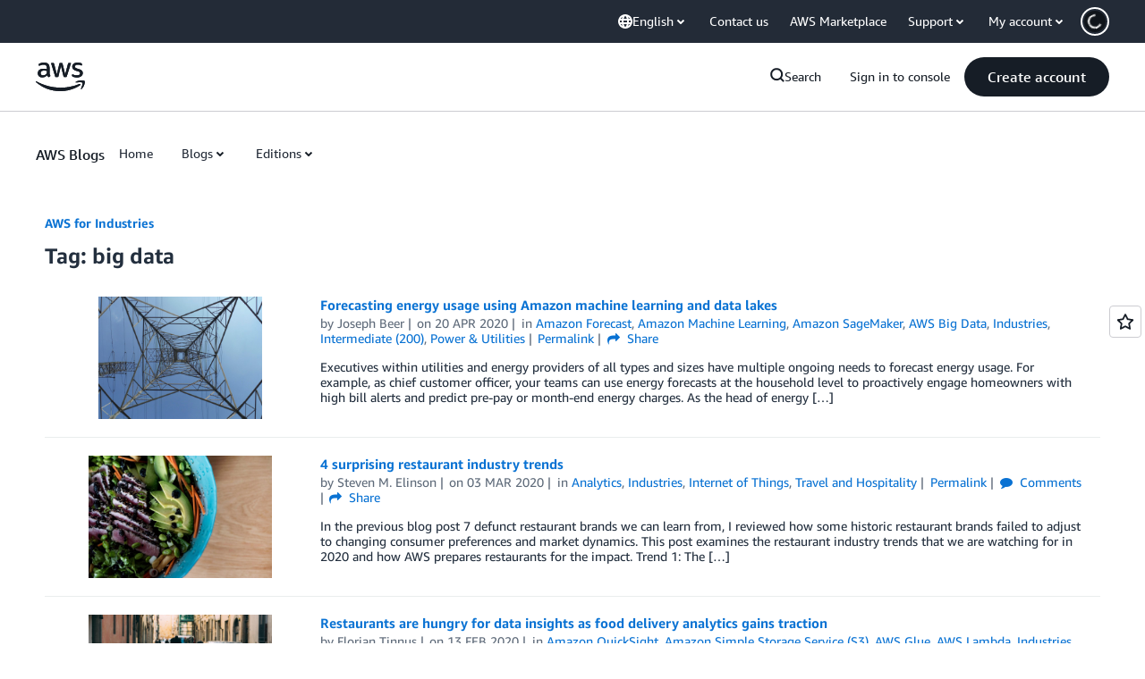

--- FILE ---
content_type: text/html;charset=UTF-8
request_url: https://amazonwebservicesinc.tt.omtrdc.net/m2/amazonwebservicesinc/ubox/raw?mboxPC=1768600801123-566817&mboxSession=1768600801122-953638&uniq=1768600801527-376421
body_size: -91
content:
{"url":"/en_US/optimization_testing/ccba-footer/master","campaignId":"610677","environmentId":"350","userPCId":"1768600801123-566817.44_0"}